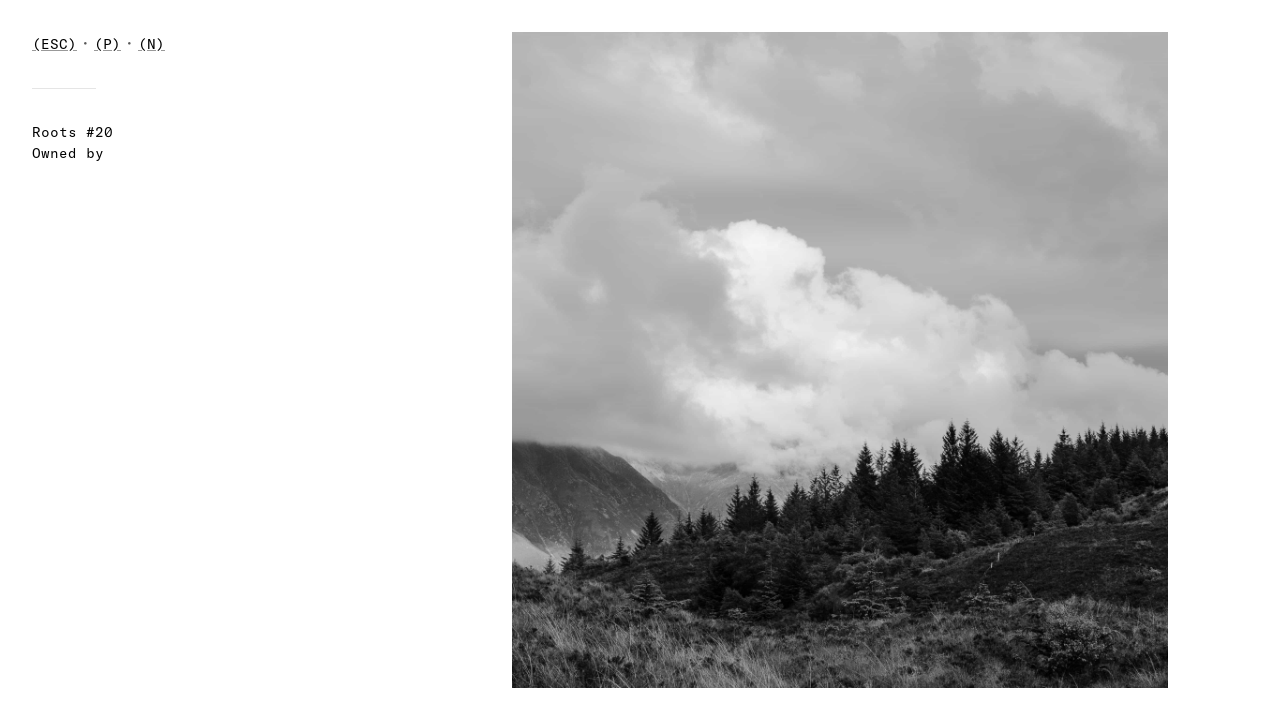

--- FILE ---
content_type: text/html; charset=utf-8
request_url: https://roots.samking.photo/originals/20
body_size: 2442
content:
<!DOCTYPE html><html><head><meta charSet="utf-8"/><meta name="viewport" content="width=device-width"/><title>Photo #20 | Roots by Sam King</title><meta name="description" content="A collection of photographs exploring my roots in the Scottish Highlands."/><link rel="icon" type="image/x-icon" href="/favicon.ico"/><meta property="og:title" content="Photo #20 | Roots by Sam King"/><meta property="og:description" content="A collection of photographs exploring my roots in the Scottish Highlands."/><meta property="og:image" content="https://roots.samking.photo/social/20.jpg"/><meta property="og:url" content="https://roots.samking.photo/originals/20"/><meta property="og:site_name" content="Photo #20 | Roots by Sam King"/><meta name="twitter:title" content="Photo #20 | Roots by Sam King"/><meta name="twitter:description" content="A collection of photographs exploring my roots in the Scottish Highlands."/><meta name="twitter:image" content="https://roots.samking.photo/social/20.jpg"/><meta name="twitter:card" content="summary_large_image"/><meta name="twitter:site" content="@samkingco"/><link rel="preload" as="image" imageSrcSet="/_next/image?url=%2Fphotos%2F20.jpg&amp;w=3840&amp;q=75 1x" fetchpriority="high"/><meta name="next-head-count" content="16"/><link rel="preload" href="/_next/static/css/065fd341e25d1f6d.css" as="style"/><link rel="stylesheet" href="/_next/static/css/065fd341e25d1f6d.css" data-n-g=""/><noscript data-n-css=""></noscript><script defer="" nomodule="" src="/_next/static/chunks/polyfills-78c92fac7aa8fdd8.js"></script><script src="/_next/static/chunks/webpack-9ee1ef5f28d75dc1.js" defer=""></script><script src="/_next/static/chunks/framework-c79bf87efbe8b4e1.js" defer=""></script><script src="/_next/static/chunks/main-342fc6764a08bea2.js" defer=""></script><script src="/_next/static/chunks/pages/_app-b70c33cfac401be7.js" defer=""></script><script src="/_next/static/chunks/602-635254fd28bb1d92.js" defer=""></script><script src="/_next/static/chunks/631-1f6b7d58decf03d4.js" defer=""></script><script src="/_next/static/chunks/463-5c2bf824140679de.js" defer=""></script><script src="/_next/static/chunks/pages/originals/%5Bid%5D-c8011294a5870046.js" defer=""></script><script src="/_next/static/S4GnP33SLfYE0fud22at7/_buildManifest.js" defer=""></script><script src="/_next/static/S4GnP33SLfYE0fud22at7/_ssgManifest.js" defer=""></script></head><body><div id="__next"><style data-emotion="css-global 1pehdow">@font-face{font-family:"Mono";font-display:fallback;src:url("/fonts/Mono.woff") format("woff"),url("/fonts/Mono.woff2") format("woff2");font-style:normal;font-weight:normal;}@font-face{font-family:"Text";font-display:fallback;src:url("/fonts/Text.woff") format("woff"),url("/fonts/Text.woff2") format("woff2");font-style:normal;font-weight:normal;}@font-face{font-family:"Nikolai";font-display:fallback;src:url("/fonts/Nikolai.woff") format("woff"),url("/fonts/Nikolai.woff2") format("woff2");font-style:normal;font-weight:bold;}:root{--reach-dialog:1;--background:rgb(0, 0, 0);--background-alpha:0,0,0;--foreground:rgb(255, 255, 255);--foreground-alpha:255,255,255;--subdued:rgb(180 180 180);--accent:rgb(22, 56, 50);--edge-padding-h:1rem;--edge-padding-v:2rem;--font-mono:"Mono",SFMono-Regular,SF Mono,Menlo,Consolas,Liberation Mono,monospace;--font-sans:"Text",system,-apple-system,"Helvetica Neue",Helvetica,"Segoe UI",Roboto,sans-serif;--font-heading:"Nikolai",seri;}@media (min-width: 36rem){:root{--edge-padding-h:4rem;--edge-padding-v:4rem;}}*,*:before,*:after{box-sizing:border-box;}html,body,body>div:first-of-type,div#__next{height:100%;}html,body{padding:0;margin:0;}body{line-height:1.5;color:var(--foreground);background-color:var(--background);cursor:crosshair;}::selection{background-color:var(--accent);color:var(--foreground);}ul{padding-left:1.25rem;margin:0;}hr{width:100%;max-width:4rem;height:1px;margin:2rem 0;border:none;background:rgba(var(--foreground-alpha), 0.1);}a{color:inherit;-webkit-text-decoration:underline;text-decoration:underline;text-decoration-color:rgba(var(--foreground-alpha), 0.4);cursor:inherit;}a:focus{outline:none;}a:hover{color:var(--background);background:var(--foreground);box-shadow:0 0 0 4px var(--foreground);-webkit-text-decoration:none;text-decoration:none;}a:focus-visible{color:var(--foreground);background:var(--accent);box-shadow:0 0 0 4px var(--accent);-webkit-text-decoration:none;text-decoration:none;outline:none;}a:focus-visible:hover{color:var(--background);background:var(--foreground);box-shadow:0 0 0 4px var(--foreground);}@media (prefers-color-scheme: light){:root{--background:rgb(255, 255, 255);--background-alpha:255,255,255;--foreground:rgb(0, 0, 0);--foreground-alpha:0,0,0;--subdued:rgb(88 88 88);}::selection{color:var(--background);}a:focus-visible{color:var(--background);}}</style><style data-emotion="css c5id1w">.css-c5id1w{display:grid;grid-template-areas:"image" "sidebar";grid-template-rows:calc(100vw - 1rem) max-content;grid-gap:1rem;padding:0.5rem;}.css-c5id1w p{max-width:40rem;}@media (orientation: landscape){.css-c5id1w{grid-template-areas:"sidebar image";grid-template-columns:24em 1fr;grid-template-rows:1fr;height:100vh;}}@media (min-width: 48rem){.css-c5id1w{padding:2rem;}}@media (min-width: 48rem) and (orientation: portrait){.css-c5id1w{grid-template-rows:70vh max-content;}}</style><article class="css-c5id1w"><style data-emotion="css 18s3s6b">.css-18s3s6b{grid-area:image;position:relative;width:100%;height:100%;line-height:0;}.css-18s3s6b img{object-fit:contain;position:absolute;top:0;left:0;width:100%;height:100%;line-height:0;}</style><div class="css-18s3s6b"><img alt="" fetchpriority="high" width="2800" height="2800" decoding="async" data-nimg="1" style="color:transparent" srcSet="/_next/image?url=%2Fphotos%2F20.jpg&amp;w=3840&amp;q=75 1x" src="/_next/image?url=%2Fphotos%2F20.jpg&amp;w=3840&amp;q=75"/></div><style data-emotion="css 1cz2jk1">.css-1cz2jk1{grid-area:sidebar;display:grid;grid-template-columns:1fr;-webkit-align-content:start;-ms-flex-line-pack:start;align-content:start;}</style><aside class="css-1cz2jk1"><style data-emotion="css 1fknei">.css-1fknei{display:-webkit-box;display:-webkit-flex;display:-ms-flexbox;display:flex;gap:0.6rem;}</style><nav class="css-1fknei"><a href="/"><style data-emotion="css 1nekw9i">.css-1nekw9i{margin:0;font-family:var(--font-mono);font-size:0.875rem;}</style><span class="css-1nekw9i">(ESC)</span></a><style data-emotion="css 1nvfuo8">.css-1nvfuo8{margin:0;font-family:var(--font-mono);font-size:0.875rem;color:var(--subdued);display:none;}@media (min-width: 32rem){.css-1nvfuo8{display:inline-block;margin:0 0.25rem;}}</style><p class="css-1nvfuo8">•</p> <a href="/originals/19"><span class="css-1nekw9i">(P)</span></a><p class="css-1nvfuo8">•</p><a href="/originals/21"><span class="css-1nekw9i">(N)</span></a></nav><hr/><div><style data-emotion="css z140y7">.css-z140y7{margin:0;font-size:0.875rem;font-family:var(--font-mono);font-weight:normal;}</style><h2 class="css-z140y7">Roots #<!-- -->20</h2><style data-emotion="css d0vy7l animation-1lpsfvh">.css-d0vy7l{margin:0;font-family:var(--font-mono);font-size:0.875rem;}.css-d0vy7l:after{overflow:hidden;display:inline-block;vertical-align:bottom;-webkit-animation:animation-1lpsfvh steps(4, end) 900ms infinite;animation:animation-1lpsfvh steps(4, end) 900ms infinite;content:"\2026";width:0;}@-webkit-keyframes animation-1lpsfvh{to{width:0.8em;}}@keyframes animation-1lpsfvh{to{width:0.8em;}}</style><p class="css-d0vy7l">Owned by</p></div></aside></article></div><script id="__NEXT_DATA__" type="application/json">{"props":{"pageProps":{"id":20},"__N_SSG":true},"page":"/originals/[id]","query":{"id":"20"},"buildId":"S4GnP33SLfYE0fud22at7","isFallback":false,"gsp":true,"scriptLoader":[]}</script></body></html>

--- FILE ---
content_type: application/javascript; charset=utf-8
request_url: https://roots.samking.photo/_next/static/S4GnP33SLfYE0fud22at7/_ssgManifest.js
body_size: -256
content:
self.__SSG_MANIFEST=new Set(["\u002F[id]","\u002Feditions\u002F[id]","\u002Foriginals\u002F[id]"]);self.__SSG_MANIFEST_CB&&self.__SSG_MANIFEST_CB()

--- FILE ---
content_type: application/javascript; charset=utf-8
request_url: https://roots.samking.photo/_next/static/chunks/pages/originals/%5Bid%5D-c8011294a5870046.js
body_size: 4113
content:
(self.webpackChunk_N_E=self.webpackChunk_N_E||[]).push([[9],{52260:function(n,t,e){(window.__NEXT_P=window.__NEXT_P||[]).push(["/originals/[id]",function(){return e(63441)}])},49023:function(n,t,e){"use strict";e.d(t,{$Y:function(){return g},ZP:function(){return p},zx:function(){return h}});var r=e(43727),o=e(95494),i=e(16682),a=e(10476),u=e.n(a),c=e(73184);function s(){let n=(0,r._)(["\n  display: inline-flex;\n  align-items: center;\n  justify-content: center;\n  width: 100%;\n  margin: 0;\n  padding: 0.5rem;\n  color: var(--foreground);\n  background: var(--accent);\n  font-family: var(--font-mono);\n  font-size: 0.875rem;\n  line-height: 1.5;\n  text-transform: none;\n  text-decoration: none;\n  text-align: center;\n  border: none;\n  cursor: inherit;\n  overflow: hidden;\n\n  &:not(:disabled):hover {\n    background: var(--foreground);\n    color: var(--background);\n    text-decoration: none;\n  }\n\n  &:focus-visible {\n    background: var(--foreground);\n    color: var(--background);\n    text-decoration: none;\n    outline: none;\n  }\n\n  &:focus-visible:hover {\n    color: var(--background);\n    background: var(--foreground);\n  }\n\n  @media (prefers-color-scheme: light) {\n    &,\n    &:focus-visible,\n    &:hover {\n      color: var(--background);\n    }\n  }\n"]);return s=function(){return n},n}function l(){let n=(0,r._)(["\n  ",';\n\n  &,\n  &[type="button"],\n  &[type="reset"],\n  &[type="submit"] {\n    -webkit-appearance: button;\n  }\n\n  &:disabled {\n    cursor: not-allowed;\n    background: rgba(var(--foreground-alpha), 0.1);\n    color: rgba(var(--foreground-alpha), 0.5);\n  }\n']);return l=function(){return n},n}function d(){let n=(0,r._)(["\n  ",";\n  ",";\n"]);return d=function(){return n},n}function f(){let n=(0,r._)(["\n  ",";\n  ",";\n\n  &:not(:disabled):hover,\n  &:focus-visible {\n    box-shadow: none;\n  }\n"]);return f=function(){return n},n}let m=(0,o.iv)(s()),g=(0,o.iv)(l(),m),h=i.Z.button(d(),g,c.Z),p=(0,i.Z)(u())(f(),m,c.Z)},74735:function(n,t,e){"use strict";e.d(t,{z:function(){return u}});var r=e(97458),o=e(16555),i=e(35878),a=e(50849);function u(n){let{tokenId:t,owner:e}=n,{displayName:u,isLoading:c}=(0,o.U)(e);return(0,r.jsxs)(a.fv,{isLoading:c,children:["Owned by"," ",(0,r.jsx)("a",{className:"link",href:"https://opensea.io/assets/".concat(i.VK.address,"/").concat(t),children:u})]})}},84707:function(n,t,e){"use strict";e.d(t,{w:function(){return R}});var r=e(43727),o=e(97458),i=e(16682),a=e(32985),u=e(6631),c=e.n(u),s=e(10476),l=e.n(s),d=e(98177),f=e(52983),m=e(89204),g=e(96584),h=e(74735),p=e(2280),v=e(26306),b=e(50849);function x(){let n=(0,r._)(['\n  display: grid;\n  grid-template-areas: "image" "sidebar";\n  grid-template-rows: calc(100vw - 1rem) max-content;\n  grid-gap: 1rem;\n  padding: 0.5rem;\n\n  p {\n    max-width: 40rem;\n  }\n\n  @media (orientation: landscape) {\n    grid-template-areas: "sidebar image";\n    grid-template-columns: 24em 1fr;\n    grid-template-rows: 1fr;\n    height: 100vh;\n  }\n\n  @media (min-width: 48rem) {\n    padding: 2rem;\n  }\n\n  @media (min-width: 48rem) and (orientation: portrait) {\n    grid-template-rows: 70vh max-content;\n  }\n']);return x=function(){return n},n}function w(){let n=(0,r._)(["\n  grid-area: sidebar;\n  padding 1.5rem;\n  display: grid;\n  grid-template-columns: 1fr;\n  align-content: start;\n"]);return w=function(){return n},n}function _(){let n=(0,r._)(["\n  grid-area: image;\n  position: relative;\n  width: 100%;\n  height: 100%;\n  line-height: 0;\n\n  img {\n    object-fit: contain;\n    position: absolute;\n    top: 0;\n    left: 0;\n    width: 100%;\n    height: 100%;\n    line-height: 0;\n  }\n"]);return _=function(){return n},n}function j(){let n=(0,r._)(["\n  display: flex;\n  gap: 0.6rem;\n"]);return j=function(){return n},n}function y(){let n=(0,r._)(["\n  display: none;\n  @media (min-width: 32rem) {\n    display: inline-block;\n    margin: 0 0.25rem;\n  }\n"]);return y=function(){return n},n}let k=i.Z.article(x()),Z=i.Z.aside(w()),z=i.Z.div(_()),N=i.Z.nav(j()),E=(0,i.Z)(b.fv)(y()),C=(n,t,e)=>{let r=t-n;return((e-n)%r+r)%r+n};function R(n){let{id:t,onClose:e,closeHref:r}=n,i=(0,d.useRouter)(),{makeContextualHref:u}=(0,a.K)(),{data:s,isLoading:x,refetch:w}=g.S.tokens.originalPhotoById.useQuery({id:"".concat(t)}),_=s&&s.rootsNFT&&s.rootsNFT.owner.address||void 0,j=C(1,m.YY+1,t-1),y=C(1,m.YY+1,t+1);(0,f.useEffect)(()=>{let n=n=>{let{key:t}=n;["ArrowLeft","p"].includes(t)&&i.push(u({photo:j}),"/photo/".concat(j),{scroll:!1}),["ArrowRight","n"].includes(t)&&i.push(u({photo:y}),"/photo/".concat(y),{scroll:!1}),["Escape"].includes(t)&&r&&i.push(r)};return window.addEventListener("keydown",n),()=>{window.removeEventListener("keydown",n)}},[j,y,r,u,i]);let R=null;return r&&(R=(0,o.jsx)(l(),{href:r,children:(0,o.jsx)(b.fv,{as:"span",children:"(ESC)"})})),e&&(R=(0,o.jsx)(v.A,{onClick:e,children:"ESC"})),(0,o.jsxs)(k,{children:[(0,o.jsx)(p.i,{title:"Photo #".concat(t," | Roots by Sam King"),socialImage:"/social/".concat(t,".jpg")}),(0,o.jsx)(z,{children:(0,o.jsx)(c(),{src:"/photos/".concat(t,".jpg"),width:2800,height:2800,alt:"",priority:!0})}),(0,o.jsxs)(Z,{children:[(0,o.jsxs)(N,{children:[R,(0,o.jsx)(E,{subdued:!0,children:"•"})," ",(0,o.jsx)(l(),{href:u({id:j}),as:"/originals/".concat(j),scroll:!1,children:(0,o.jsx)(b.fv,{as:"span",children:"(P)"})}),(0,o.jsx)(E,{subdued:!0,children:"•"}),(0,o.jsx)(l(),{href:u({id:y}),as:"/originals/".concat(y),scroll:!1,children:(0,o.jsx)(b.fv,{as:"span",children:"(N)"})})]}),(0,o.jsx)("hr",{}),(0,o.jsxs)("div",{children:[(0,o.jsxs)(b.X6,{children:["Roots #",t]}),x?(0,o.jsx)(b.fv,{isLoading:!0,children:"Owned by"}):(0,o.jsx)(h.z,{tokenId:t,owner:_})]})]})]},t)}},2280:function(n,t,e){"use strict";e.d(t,{i:function(){return u}});var r=e(97458),o=e(68208),i=e.n(o),a=e(98177);function u(n){let{title:t="Roots by Sam King",description:e="A collection of photographs exploring my roots in the Scottish Highlands.",socialImage:o="/social.jpg"}=n,u=(0,a.useRouter)(),c="https://roots.samking.photo",s="".concat(c).concat(u.asPath),l="".concat(c).concat(o);return(0,r.jsxs)(i(),{children:[(0,r.jsx)("title",{children:t}),(0,r.jsx)("meta",{name:"description",content:e}),(0,r.jsx)("link",{rel:"icon",type:"image/x-icon",href:"/favicon.ico"}),(0,r.jsx)("meta",{property:"og:title",content:t}),(0,r.jsx)("meta",{property:"og:description",content:e}),(0,r.jsx)("meta",{property:"og:image",content:l}),(0,r.jsx)("meta",{property:"og:url",content:s}),(0,r.jsx)("meta",{property:"og:site_name",content:t}),(0,r.jsx)("meta",{name:"twitter:title",content:t}),(0,r.jsx)("meta",{name:"twitter:description",content:e}),(0,r.jsx)("meta",{name:"twitter:image",content:l}),(0,r.jsx)("meta",{name:"twitter:card",content:"summary_large_image"}),(0,r.jsx)("meta",{name:"twitter:site",content:"@samkingco"})]})}},26306:function(n,t,e){"use strict";e.d(t,{A:function(){return s}});var r=e(43727),o=e(95494),i=e(16682),a=e(49023);function u(){let n=(0,r._)(["\n      color: var(--background);\n      background: var(--foreground);\n      box-shadow: 0 0 0 4px var(--foreground);\n      text-decoration: none;\n\n      @media (prefers-color-scheme: light) {\n        color: var(--background);\n      }\n    "]);return u=function(){return n},n}function c(){let n=(0,r._)(["\n  ",";\n  background: transparent;\n  outline: none;\n  padding: 0;\n  color: var(--foreground);\n  width: auto;\n\n  text-decoration: underline;\n  text-decoration-color: rgba(var(--foreground-alpha), 0.4);\n\n  &:focus {\n    outline: none;\n  }\n\n  &:hover {\n    color: var(--background);\n    background: var(--foreground);\n    box-shadow: 0 0 0 4px var(--foreground);\n    text-decoration: none;\n  }\n\n  &:focus-visible {\n    color: var(--foreground);\n    background: var(--accent);\n    box-shadow: 0 0 0 4px var(--accent);\n    text-decoration: none;\n    outline: none;\n  }\n\n  &:focus-visible:hover {\n    color: var(--background);\n    background: var(--foreground);\n    box-shadow: 0 0 0 4px var(--foreground);\n  }\n\n  @media (prefers-color-scheme: light) {\n    color: var(--foreground);\n    &:focus-visible {\n      color: var(--background);\n    }\n  }\n\n  ","\n"]);return c=function(){return n},n}let s=i.Z.button(c(),a.$Y,n=>n.active&&(0,o.iv)(u()))},50849:function(n,t,e){"use strict";e.d(t,{Dx:function(){return S},X6:function(){return P},fv:function(){return K},gk:function(){return z},pm:function(){return L}});var r=e(43727),o=e(95494),i=e(16682),a=e(73184);function u(){let n=(0,r._)(["\n  margin: 0;\n"]);return u=function(){return n},n}function c(){let n=(0,r._)(["\n  color: var(--subdued);\n"]);return c=function(){return n},n}function s(){let n=(0,r._)(["\n  text-transform: uppercase;\n"]);return s=function(){return n},n}function l(){let n=(0,r._)(["\n  to {\n    width: 0.8em;\n  }\n"]);return l=function(){return n},n}function d(){let n=(0,r._)(["\n  &:after {\n    overflow: hidden;\n    display: inline-block;\n    vertical-align: bottom;\n    animation: ",' steps(4, end) 900ms infinite;\n    content: "\\2026"; /* ascii code for the ellipsis character */\n    width: 0;\n  }\n'],["\n  &:after {\n    overflow: hidden;\n    display: inline-block;\n    vertical-align: bottom;\n    animation: ",' steps(4, end) 900ms infinite;\n    content: "\\\\2026"; /* ascii code for the ellipsis character */\n    width: 0;\n  }\n']);return d=function(){return n},n}function f(){let n=(0,r._)(["\n  font-size: 3em;\n  font-family: var(--font-heading);\n  font-weight: bold;\n  &::selection {\n    background: var(--foreground);\n  }\n  a {\n    text-decoration: none;\n    &:hover {\n      text-decoration: underline;\n    }\n  }\n"]);return f=function(){return n},n}function m(){let n=(0,r._)(["\n  ",";\n  ",";\n  ",";\n  ",";\n"]);return m=function(){return n},n}function g(){let n=(0,r._)(["\n  font-size: 0.875rem;\n  font-family: var(--font-mono);\n  font-weight: normal;\n"]);return g=function(){return n},n}function h(){let n=(0,r._)(["\n  ",";\n  ",";\n  ",";\n  ",";\n"]);return h=function(){return n},n}function p(){let n=(0,r._)(["\n  font-family: var(--font-heading);\n  font-weight: bold;\n  font-size: 1.5em;\n"]);return p=function(){return n},n}function v(){let n=(0,r._)(["\n  ",";\n  ",";\n  ",";\n  ",";\n"]);return v=function(){return n},n}function b(){let n=(0,r._)(["\n  margin: 0;\n  font-family: var(--font-sans);\n  font-size: 1rem;\n"]);return b=function(){return n},n}function x(){let n=(0,r._)(["\n          font-size: 0.75rem;\n        "]);return x=function(){return n},n}function w(){let n=(0,r._)(["\n          font-size: 1.6rem;\n        "]);return w=function(){return n},n}function _(){let n=(0,r._)(["\n  ",";\n  ",";\n  ",";\n  ","\n  ",";\n"]);return _=function(){return n},n}function j(){let n=(0,r._)(["\n  font-family: var(--font-mono);\n  font-size: 0.875rem;\n"]);return j=function(){return n},n}function y(){let n=(0,r._)(["\n          font-size: 0.7rem;\n        "]);return y=function(){return n},n}function k(){let n=(0,r._)(["\n  ",";\n  ",";\n  ",";\n  ",";\n  ",";\n  ","\n  ",";\n"]);return k=function(){return n},n}let Z=(0,o.iv)(u()),z=(0,o.iv)(c()),N=(0,o.iv)(s()),E=(0,o.F4)(l()),C=(0,o.iv)(d(),E),R=(0,o.iv)(f()),S=i.Z.h1(m(),Z,R,n=>n.subdued&&z,a.Z),O=(0,o.iv)(g()),P=i.Z.h2(h(),Z,O,n=>n.subdued&&z,a.Z),A=(0,o.iv)(p()),L=i.Z.h3(v(),Z,A,n=>n.subdued&&z,a.Z),Y=(0,o.iv)(b());i.Z.p(_(),Z,Y,n=>n.subdued&&z,n=>{switch(n.size){case"small":return(0,o.iv)(x());case"large":return(0,o.iv)(w())}},a.Z);let I=(0,o.iv)(j()),K=i.Z.p(k(),Z,I,n=>n.subdued&&z,n=>n.isLoading&&C,n=>n.uppercase&&N,n=>{if("small"===n.size)return(0,o.iv)(y())},a.Z)},73184:function(n,t,e){"use strict";e.d(t,{Z:function(){return d}});var r=e(43727),o=e(95494);function i(){let n=(0,r._)(["\n        margin: ",";\n      "]);return i=function(){return n},n}function a(){let n=(0,r._)(["\n        margin: "," ",";\n      "]);return a=function(){return n},n}function u(){let n=(0,r._)(["\n        margin: "," "," ",";\n      "]);return u=function(){return n},n}function c(){let n=(0,r._)(["\n        margin: "," "," "," ",";\n      "]);return c=function(){return n},n}function s(){let n=(0,r._)(["\n        margin: 0;\n      "]);return s=function(){return n},n}let l=[2,4,8,12,16,24,32,40,64];function d(n){let{margin:t=""}=n,e=t.trim();if(!e)return"";let r=e.split(" ").filter(Boolean).map(n=>{if(!n)return"";let t=n.trim(),e=!1;return(t.startsWith("-")&&t.split("-").length>1&&(e=!0,t=t.split("-")[1]),l.map(n=>n.toString()).includes(t))?e?"-".concat(t,"px"):"".concat(t,"px"):"0"===t?"0":"auto"===t?"auto":""});switch(r.slice(0,4).length){case 1:return(0,o.iv)(i(),r[0]);case 2:return(0,o.iv)(a(),r[0],r[1]);case 3:return(0,o.iv)(u(),r[0],r[1],r[2]);case 4:return(0,o.iv)(c(),r[0],r[1],r[2],r[3]);default:return(0,o.iv)(s())}}},16555:function(n,t,e){"use strict";e.d(t,{U:function(){return o}});var r=e(34297);function o(n){let t=n&&n.toLowerCase(),{data:e,...o}=(0,r.a)(["ensResolver",t],async()=>{let n=await fetch("https://api.ensideas.com/ens/resolve/".concat(t));if(!n.ok)throw Error("Network response was not ok");return n.json()},{enabled:!!n,placeholderData:{address:t,name:null,displayName:function(n){if(!n)return"";let t=n.match(/^(0x[a-zA-Z0-9]{3})[a-zA-Z0-9]+([a-zA-Z0-9]{4})$/);return t?"".concat(t[1],"…").concat(t[2]):n}(t),avatar:null}});return{address:e.address,name:e.name,displayName:e.displayName,avatar:e.avatar,...o}}},63441:function(n,t,e){"use strict";e.r(t),e.d(t,{__N_SSG:function(){return i},default:function(){return a}});var r=e(97458),o=e(84707),i=!0;function a(n){let{id:t}=n;return(0,r.jsx)(o.w,{id:t,closeHref:"/"})}},92981:function(n){var t=Object.prototype.hasOwnProperty;n.exports=function n(e,r){var o=[];for(var i in e)if(t.call(e,i)){var a,u=e[i],c=encodeURIComponent(i);a="object"==typeof u?n(u,r?r+"["+c+"]":c):(r?r+"["+c+"]":c)+"="+encodeURIComponent(u),o.push(a)}return o.join("&")}},32985:function(n,t,e){"use strict";e.d(t,{K:function(){return u}});var r=e(52983),o=e(98177),i=e(92981),a="_UCR_return_href";function u(){var n=(0,o.useRouter)(),t="string"==typeof n.query[a]?n.query[a]:void 0,e=Object.assign({},n.query);delete e[a];var u=null!=t?t:n.asPath,c=JSON.stringify(e),s=(0,r.useCallback)(function(t){var e;return n.pathname+"?"+i(Object.assign({},n.query,t,((e={})[a]=u,e)))},[c,u]);return{returnHref:u,makeContextualHref:s}}}},function(n){n.O(0,[602,631,463,774,888,179],function(){return n(n.s=52260)}),_N_E=n.O()}]);

--- FILE ---
content_type: application/javascript; charset=utf-8
request_url: https://roots.samking.photo/_next/static/chunks/602-635254fd28bb1d92.js
body_size: 3664
content:
(self.webpackChunk_N_E=self.webpackChunk_N_E||[]).push([[602],{16682:function(e,t,r){"use strict";r.d(t,{Z:function(){return b}});var n=r(63050),o=r(52983),l=r(23212),a=r(2761),u=r(68116),i=r(42623),f=r(78070),c=l.Z,s=function(e){return"theme"!==e},d=function(e){return"string"==typeof e&&e.charCodeAt(0)>96?c:s},p=function(e,t,r){var n;if(t){var o=t.shouldForwardProp;n=e.__emotion_forwardProp&&o?function(t){return e.__emotion_forwardProp(t)&&o(t)}:o}return"function"!=typeof n&&r&&(n=e.__emotion_forwardProp),n},m=function(e){var t=e.cache,r=e.serialized,n=e.isStringTag;return(0,u.hC)(t,r,n),(0,f.L)(function(){return(0,u.My)(t,r,n)}),null},b=(function e(t,r){var l,f,c=t.__emotion_real===t,s=c&&t.__emotion_base||t;void 0!==r&&(l=r.label,f=r.target);var b=p(t,r,c),h=b||d(s),v=!h("as");return function(){var _=arguments,y=c&&void 0!==t.__emotion_styles?t.__emotion_styles.slice(0):[];if(void 0!==l&&y.push("label:"+l+";"),null==_[0]||void 0===_[0].raw)y.push.apply(y,_);else{y.push(_[0][0]);for(var g=_.length,O=1;O<g;O++)y.push(_[O],_[0][O])}var P=(0,a.w)(function(e,t,r){var n=v&&e.as||s,l="",c=[],p=e;if(null==e.theme){for(var _ in p={},e)p[_]=e[_];p.theme=o.useContext(a.T)}"string"==typeof e.className?l=(0,u.fp)(t.registered,c,e.className):null!=e.className&&(l=e.className+" ");var g=(0,i.O)(y.concat(c),t.registered,p);l+=t.key+"-"+g.name,void 0!==f&&(l+=" "+f);var O=v&&void 0===b?d(n):h,P={};for(var C in e)(!v||"as"!==C)&&O(C)&&(P[C]=e[C]);return P.className=l,P.ref=r,o.createElement(o.Fragment,null,o.createElement(m,{cache:t,serialized:g,isStringTag:"string"==typeof n}),o.createElement(n,P))});return P.displayName=void 0!==l?l:"Styled("+("string"==typeof s?s:s.displayName||s.name||"Component")+")",P.defaultProps=t.defaultProps,P.__emotion_real=P,P.__emotion_base=s,P.__emotion_styles=y,P.__emotion_forwardProp=b,Object.defineProperty(P,"toString",{value:function(){return"."+f}}),P.withComponent=function(t,o){return e(t,(0,n.Z)({},r,o,{shouldForwardProp:p(P,o,!0)})).apply(void 0,y)},P}}).bind();["a","abbr","address","area","article","aside","audio","b","base","bdi","bdo","big","blockquote","body","br","button","canvas","caption","cite","code","col","colgroup","data","datalist","dd","del","details","dfn","dialog","div","dl","dt","em","embed","fieldset","figcaption","figure","footer","form","h1","h2","h3","h4","h5","h6","head","header","hgroup","hr","html","i","iframe","img","input","ins","kbd","keygen","label","legend","li","link","main","map","mark","marquee","menu","menuitem","meta","meter","nav","noscript","object","ol","optgroup","option","output","p","param","picture","pre","progress","q","rp","rt","ruby","s","samp","script","section","select","small","source","span","strong","style","sub","summary","sup","table","tbody","td","textarea","tfoot","th","thead","time","title","tr","track","u","ul","var","video","wbr","circle","clipPath","defs","ellipse","foreignObject","g","image","line","linearGradient","mask","path","pattern","polygon","polyline","radialGradient","rect","stop","svg","text","tspan"].forEach(function(e){b[e]=b(e)})},22618:function(e,t){"use strict";var r,n;Object.defineProperty(t,"__esModule",{value:!0}),function(e,t){for(var r in t)Object.defineProperty(e,r,{enumerable:!0,get:t[r]})}(t,{PrefetchKind:function(){return r},ACTION_REFRESH:function(){return o},ACTION_NAVIGATE:function(){return l},ACTION_RESTORE:function(){return a},ACTION_SERVER_PATCH:function(){return u},ACTION_PREFETCH:function(){return i},ACTION_FAST_REFRESH:function(){return f},ACTION_SERVER_ACTION:function(){return c}});let o="refresh",l="navigate",a="restore",u="server-patch",i="prefetch",f="fast-refresh",c="server-action";(n=r||(r={})).AUTO="auto",n.FULL="full",n.TEMPORARY="temporary",("function"==typeof t.default||"object"==typeof t.default&&null!==t.default)&&void 0===t.default.__esModule&&(Object.defineProperty(t.default,"__esModule",{value:!0}),Object.assign(t.default,t),e.exports=t.default)},66672:function(e,t,r){"use strict";function n(e,t,r,n){return!1}Object.defineProperty(t,"__esModule",{value:!0}),Object.defineProperty(t,"getDomainLocale",{enumerable:!0,get:function(){return n}}),r(37091),("function"==typeof t.default||"object"==typeof t.default&&null!==t.default)&&void 0===t.default.__esModule&&(Object.defineProperty(t.default,"__esModule",{value:!0}),Object.assign(t.default,t),e.exports=t.default)},22548:function(e,t,r){"use strict";Object.defineProperty(t,"__esModule",{value:!0}),Object.defineProperty(t,"default",{enumerable:!0,get:function(){return g}});let n=r(60005),o=n._(r(52983)),l=r(19968),a=r(67713),u=r(69110),i=r(33741),f=r(70212),c=r(41589),s=r(60302),d=r(63866),p=r(66672),m=r(72256),b=r(22618),h=new Set;function v(e,t,r,n,o,l){if(!l&&!(0,a.isLocalURL)(t))return;if(!n.bypassPrefetchedCheck){let o=void 0!==n.locale?n.locale:"locale"in e?e.locale:void 0,l=t+"%"+r+"%"+o;if(h.has(l))return;h.add(l)}let u=l?e.prefetch(t,o):e.prefetch(t,r,n);Promise.resolve(u).catch(e=>{})}function _(e){return"string"==typeof e?e:(0,u.formatUrl)(e)}let y=o.default.forwardRef(function(e,t){let r,n;let{href:u,as:h,children:y,prefetch:g=null,passHref:O,replace:P,shallow:C,scroll:E,locale:j,onClick:k,onMouseEnter:T,onTouchStart:M,legacyBehavior:R=!1,...A}=e;r=y,R&&("string"==typeof r||"number"==typeof r)&&(r=o.default.createElement("a",null,r));let N=o.default.useContext(c.RouterContext),w=o.default.useContext(s.AppRouterContext),I=null!=N?N:w,S=!N,x=!1!==g,L=null===g?b.PrefetchKind.AUTO:b.PrefetchKind.FULL,{href:F,as:U}=o.default.useMemo(()=>{if(!N){let e=_(u);return{href:e,as:h?_(h):e}}let[e,t]=(0,l.resolveHref)(N,u,!0);return{href:e,as:h?(0,l.resolveHref)(N,h):t||e}},[N,u,h]),K=o.default.useRef(F),H=o.default.useRef(U);R&&(n=o.default.Children.only(r));let q=R?n&&"object"==typeof n&&n.ref:t,[D,Z,z]=(0,d.useIntersection)({rootMargin:"200px"}),G=o.default.useCallback(e=>{(H.current!==U||K.current!==F)&&(z(),H.current=U,K.current=F),D(e),q&&("function"==typeof q?q(e):"object"==typeof q&&(q.current=e))},[U,q,F,z,D]);o.default.useEffect(()=>{I&&Z&&x&&v(I,F,U,{locale:j},{kind:L},S)},[U,F,Z,j,x,null==N?void 0:N.locale,I,S,L]);let V={ref:G,onClick(e){R||"function"!=typeof k||k(e),R&&n.props&&"function"==typeof n.props.onClick&&n.props.onClick(e),I&&!e.defaultPrevented&&function(e,t,r,n,l,u,i,f,c,s){let{nodeName:d}=e.currentTarget,p="A"===d.toUpperCase();if(p&&(function(e){let t=e.currentTarget,r=t.getAttribute("target");return r&&"_self"!==r||e.metaKey||e.ctrlKey||e.shiftKey||e.altKey||e.nativeEvent&&2===e.nativeEvent.which}(e)||!c&&!(0,a.isLocalURL)(r)))return;e.preventDefault();let m=()=>{let e=null==i||i;"beforePopState"in t?t[l?"replace":"push"](r,n,{shallow:u,locale:f,scroll:e}):t[l?"replace":"push"](n||r,{forceOptimisticNavigation:!s,scroll:e})};c?o.default.startTransition(m):m()}(e,I,F,U,P,C,E,j,S,x)},onMouseEnter(e){R||"function"!=typeof T||T(e),R&&n.props&&"function"==typeof n.props.onMouseEnter&&n.props.onMouseEnter(e),I&&(x||!S)&&v(I,F,U,{locale:j,priority:!0,bypassPrefetchedCheck:!0},{kind:L},S)},onTouchStart(e){R||"function"!=typeof M||M(e),R&&n.props&&"function"==typeof n.props.onTouchStart&&n.props.onTouchStart(e),I&&(x||!S)&&v(I,F,U,{locale:j,priority:!0,bypassPrefetchedCheck:!0},{kind:L},S)}};if((0,i.isAbsoluteUrl)(U))V.href=U;else if(!R||O||"a"===n.type&&!("href"in n.props)){let e=void 0!==j?j:null==N?void 0:N.locale,t=(null==N?void 0:N.isLocaleDomain)&&(0,p.getDomainLocale)(U,e,null==N?void 0:N.locales,null==N?void 0:N.domainLocales);V.href=t||(0,m.addBasePath)((0,f.addLocale)(U,e,null==N?void 0:N.defaultLocale))}return R?o.default.cloneElement(n,V):o.default.createElement("a",{...A,...V},r)}),g=y;("function"==typeof t.default||"object"==typeof t.default&&null!==t.default)&&void 0===t.default.__esModule&&(Object.defineProperty(t.default,"__esModule",{value:!0}),Object.assign(t.default,t),e.exports=t.default)},63866:function(e,t,r){"use strict";Object.defineProperty(t,"__esModule",{value:!0}),Object.defineProperty(t,"useIntersection",{enumerable:!0,get:function(){return i}});let n=r(52983),o=r(39334),l="function"==typeof IntersectionObserver,a=new Map,u=[];function i(e){let{rootRef:t,rootMargin:r,disabled:i}=e,f=i||!l,[c,s]=(0,n.useState)(!1),d=(0,n.useRef)(null),p=(0,n.useCallback)(e=>{d.current=e},[]);(0,n.useEffect)(()=>{if(l){if(f||c)return;let e=d.current;if(e&&e.tagName){let n=function(e,t,r){let{id:n,observer:o,elements:l}=function(e){let t;let r={root:e.root||null,margin:e.rootMargin||""},n=u.find(e=>e.root===r.root&&e.margin===r.margin);if(n&&(t=a.get(n)))return t;let o=new Map,l=new IntersectionObserver(e=>{e.forEach(e=>{let t=o.get(e.target),r=e.isIntersecting||e.intersectionRatio>0;t&&r&&t(r)})},e);return t={id:r,observer:l,elements:o},u.push(r),a.set(r,t),t}(r);return l.set(e,t),o.observe(e),function(){if(l.delete(e),o.unobserve(e),0===l.size){o.disconnect(),a.delete(n);let e=u.findIndex(e=>e.root===n.root&&e.margin===n.margin);e>-1&&u.splice(e,1)}}}(e,e=>e&&s(e),{root:null==t?void 0:t.current,rootMargin:r});return n}}else if(!c){let e=(0,o.requestIdleCallback)(()=>s(!0));return()=>(0,o.cancelIdleCallback)(e)}},[f,r,t,c,d.current]);let m=(0,n.useCallback)(()=>{s(!1)},[]);return[p,c,m]}("function"==typeof t.default||"object"==typeof t.default&&null!==t.default)&&void 0===t.default.__esModule&&(Object.defineProperty(t.default,"__esModule",{value:!0}),Object.assign(t.default,t),e.exports=t.default)},68208:function(e,t,r){e.exports=r(32811)},10476:function(e,t,r){e.exports=r(22548)},98177:function(e,t,r){e.exports=r(79721)},63050:function(e,t,r){"use strict";function n(){return(n=Object.assign?Object.assign.bind():function(e){for(var t=1;t<arguments.length;t++){var r=arguments[t];for(var n in r)Object.prototype.hasOwnProperty.call(r,n)&&(e[n]=r[n])}return e}).apply(this,arguments)}r.d(t,{Z:function(){return n}})}}]);

--- FILE ---
content_type: application/javascript; charset=utf-8
request_url: https://roots.samking.photo/_next/static/S4GnP33SLfYE0fud22at7/_buildManifest.js
body_size: 165
content:
self.__BUILD_MANIFEST=function(s,c,t,e,i,a,n){return{__rewrites:{beforeFiles:[],afterFiles:[],fallback:[]},"/":[s,t,"static/chunks/441-2dfa238e7d99578d.js",c,e,"static/chunks/pages/index-ab25db7fe8c8a5fb.js"],"/404":[s,c,"static/chunks/pages/404-ac229e9092639ee9.js"],"/500":[s,c,"static/chunks/pages/500-6d2ceddf1e37ff04.js"],"/_error":["static/chunks/pages/_error-cd1152252eba0121.js"],"/editions":[s,t,i,a,c,e,n,"static/chunks/pages/editions-8692668961499413.js"],"/editions/[id]":[s,t,i,a,c,e,n,"static/chunks/pages/editions/[id]-5ff0fbf99b37ff29.js"],"/originals/[id]":[s,t,e,"static/chunks/pages/originals/[id]-c8011294a5870046.js"],"/prints":[s,t,i,c,"static/chunks/pages/prints-89c80eb62762e709.js"],"/prints/success":[s,c,"static/chunks/pages/prints/success-65f18c250a5e2b62.js"],"/statement":[s,c,"static/chunks/pages/statement-ec673765ac997a34.js"],"/[id]":[s,t,e,"static/chunks/pages/[id]-57bfecdc230bf1db.js"],sortedPages:["/","/404","/500","/_app","/_error","/editions","/editions/[id]","/originals/[id]","/prints","/prints/success","/statement","/[id]"]}}("static/chunks/602-635254fd28bb1d92.js","static/chunks/228-aec8755b38763256.js","static/chunks/631-1f6b7d58decf03d4.js","static/chunks/463-5c2bf824140679de.js","static/chunks/731-385d0a32e7945296.js","static/chunks/486-831056f38f2438b5.js","static/chunks/901-759168959d65e4de.js"),self.__BUILD_MANIFEST_CB&&self.__BUILD_MANIFEST_CB();

--- FILE ---
content_type: application/javascript; charset=utf-8
request_url: https://roots.samking.photo/_next/static/chunks/463-5c2bf824140679de.js
body_size: 2080
content:
"use strict";(self.webpackChunk_N_E=self.webpackChunk_N_E||[]).push([[463],{89204:function(e,t,n){n.d(t,{YY:function(){return a},pm:function(){return p},rf:function(){return i}});let a=40,i=5184e3,p=172800},35878:function(e,t,n){n.d(t,{VK:function(){return u},U0:function(){return s}});var a=JSON.parse('{"L":"0xd0c2A3C9127966E9dfED75E04a4341fBaBD77e43"}'),i=JSON.parse('{"L":"0x8837913173B42f4274062f504d906c27Eb804eb3"}'),p=JSON.parse('{"L":"0xC9589e957182DBe34c2aFE5A5140F794f9152e99"}');let r=parseInt("1",10),u={address:a.L,abi:[{inputs:[{internalType:"string",name:"baseTokenURI",type:"string"}],stateMutability:"nonpayable",type:"constructor"},{inputs:[],name:"IncorrectPaymentAmount",type:"error"},{inputs:[],name:"InvalidTokenId",type:"error"},{inputs:[],name:"NotAuthorized",type:"error"},{inputs:[],name:"TransferFailed",type:"error"},{anonymous:!1,inputs:[{indexed:!0,internalType:"address",name:"owner",type:"address"},{indexed:!0,internalType:"address",name:"spender",type:"address"},{indexed:!0,internalType:"uint256",name:"id",type:"uint256"}],name:"Approval",type:"event"},{anonymous:!1,inputs:[{indexed:!0,internalType:"address",name:"owner",type:"address"},{indexed:!0,internalType:"address",name:"operator",type:"address"},{indexed:!1,internalType:"bool",name:"approved",type:"bool"}],name:"ApprovalForAll",type:"event"},{anonymous:!1,inputs:[{indexed:!0,internalType:"address",name:"previousOwner",type:"address"},{indexed:!0,internalType:"address",name:"newOwner",type:"address"}],name:"OwnershipTransferred",type:"event"},{anonymous:!1,inputs:[{indexed:!0,internalType:"address",name:"from",type:"address"},{indexed:!0,internalType:"address",name:"to",type:"address"},{indexed:!0,internalType:"uint256",name:"id",type:"uint256"}],name:"Transfer",type:"event"},{inputs:[{internalType:"address",name:"",type:"address"}],name:"_balances",outputs:[{internalType:"uint256",name:"",type:"uint256"}],stateMutability:"view",type:"function"},{inputs:[{internalType:"address",name:"",type:"address"},{internalType:"address",name:"",type:"address"}],name:"_operatorApprovals",outputs:[{internalType:"bool",name:"",type:"bool"}],stateMutability:"view",type:"function"},{inputs:[{internalType:"uint256",name:"",type:"uint256"}],name:"_tokenApprovals",outputs:[{internalType:"address",name:"",type:"address"}],stateMutability:"view",type:"function"},{inputs:[{internalType:"address",name:"approved",type:"address"},{internalType:"uint256",name:"id",type:"uint256"}],name:"approve",outputs:[],stateMutability:"nonpayable",type:"function"},{inputs:[{internalType:"address",name:"account",type:"address"}],name:"balanceOf",outputs:[{internalType:"uint256",name:"",type:"uint256"}],stateMutability:"view",type:"function"},{inputs:[{internalType:"uint256",name:"tokenId",type:"uint256"}],name:"burn",outputs:[],stateMutability:"nonpayable",type:"function"},{inputs:[{internalType:"uint256",name:"tokenId",type:"uint256"}],name:"getApproved",outputs:[{internalType:"address",name:"",type:"address"}],stateMutability:"nonpayable",type:"function"},{inputs:[{internalType:"address",name:"owner",type:"address"},{internalType:"address",name:"operator",type:"address"}],name:"isApprovedForAll",outputs:[{internalType:"bool",name:"",type:"bool"}],stateMutability:"nonpayable",type:"function"},{inputs:[{internalType:"uint256",name:"tokenId",type:"uint256"}],name:"mint",outputs:[],stateMutability:"payable",type:"function"},{inputs:[],name:"name",outputs:[{internalType:"string",name:"",type:"string"}],stateMutability:"view",type:"function"},{inputs:[],name:"owner",outputs:[{internalType:"address",name:"",type:"address"}],stateMutability:"view",type:"function"},{inputs:[{internalType:"uint256",name:"",type:"uint256"}],name:"ownerOf",outputs:[{internalType:"address",name:"",type:"address"}],stateMutability:"view",type:"function"},{inputs:[],name:"price",outputs:[{internalType:"uint256",name:"",type:"uint256"}],stateMutability:"view",type:"function"},{inputs:[],name:"renounceOwnership",outputs:[],stateMutability:"nonpayable",type:"function"},{inputs:[{internalType:"uint256",name:"tokenId",type:"uint256"},{internalType:"uint256",name:"salePrice",type:"uint256"}],name:"royaltyInfo",outputs:[{internalType:"address",name:"receiver",type:"address"},{internalType:"uint256",name:"royaltyAmount",type:"uint256"}],stateMutability:"view",type:"function"},{inputs:[{internalType:"address",name:"from",type:"address"},{internalType:"address",name:"to",type:"address"},{internalType:"uint256",name:"id",type:"uint256"}],name:"safeTransferFrom",outputs:[],stateMutability:"nonpayable",type:"function"},{inputs:[{internalType:"address",name:"from",type:"address"},{internalType:"address",name:"to",type:"address"},{internalType:"uint256",name:"id",type:"uint256"},{internalType:"bytes",name:"data",type:"bytes"}],name:"safeTransferFrom",outputs:[],stateMutability:"nonpayable",type:"function"},{inputs:[{internalType:"address",name:"operator",type:"address"},{internalType:"bool",name:"approved",type:"bool"}],name:"setApprovalForAll",outputs:[],stateMutability:"nonpayable",type:"function"},{inputs:[{internalType:"bytes4",name:"interfaceId",type:"bytes4"}],name:"supportsInterface",outputs:[{internalType:"bool",name:"",type:"bool"}],stateMutability:"pure",type:"function"},{inputs:[],name:"symbol",outputs:[{internalType:"string",name:"",type:"string"}],stateMutability:"view",type:"function"},{inputs:[{internalType:"uint256",name:"tokenId",type:"uint256"}],name:"tokenURI",outputs:[{internalType:"string",name:"",type:"string"}],stateMutability:"view",type:"function"},{inputs:[{internalType:"address",name:"from",type:"address"},{internalType:"address",name:"to",type:"address"},{internalType:"uint256",name:"id",type:"uint256"}],name:"transferFrom",outputs:[],stateMutability:"nonpayable",type:"function"},{inputs:[{internalType:"address",name:"newOwner",type:"address"}],name:"transferOwnership",outputs:[],stateMutability:"nonpayable",type:"function"},{inputs:[{internalType:"uint256",name:"newPrice",type:"uint256"}],name:"updatePrice",outputs:[],stateMutability:"nonpayable",type:"function"},{inputs:[{internalType:"address",name:"receiver",type:"address"}],name:"updateRoyaltyReceiver",outputs:[],stateMutability:"nonpayable",type:"function"},{inputs:[],name:"withdrawAvailableBalance",outputs:[],stateMutability:"payable",type:"function"}]},s={address:1===r?i.L:p.L,abi:[{inputs:[{internalType:"address",name:"metadata",type:"address"}],stateMutability:"nonpayable",type:"constructor"},{inputs:[],name:"ArtistProofAlreadyMinted",type:"error"},{inputs:[],name:"ArtistProofNotMinted",type:"error"},{inputs:[],name:"ArtworkAlreadyCollected",type:"error"},{inputs:[],name:"ArtworkDoesNotExist",type:"error"},{inputs:[],name:"ArtworkNoEditionsCurrentlyAvailable",type:"error"},{inputs:[],name:"ArtworkNotForSale",type:"error"},{inputs:[],name:"ArtworkSoldOut",type:"error"},{inputs:[],name:"CannotClaimPrintUnlessAuthorized",type:"error"},{inputs:[],name:"CannotClaimPrintUnlessOwner",type:"error"},{inputs:[],name:"CannotSetZeroStartTime",type:"error"},{inputs:[],name:"CannotUsePresaleWithoutRoot",type:"error"},{inputs:[],name:"IncorrectPrice",type:"error"},{inputs:[],name:"NoMoreEditionsToRelease",type:"error"},{inputs:[],name:"PresaleAlreadyCollected",type:"error"},{inputs:[],name:"PresaleAmountExceedsEditionSize",type:"error"},{inputs:[],name:"PresaleConcluded",type:"error"},{inputs:[],name:"PresaleInvalidProof",type:"error"},{inputs:[],name:"PresaleNotRequired",type:"error"},{inputs:[],name:"PresaleNotStarted",type:"error"},{inputs:[],name:"PresaleSoldOut",type:"error"},{inputs:[],name:"PrintAlreadyClaimed",type:"error"},{inputs:[],name:"PrintClaimPeriodEnded",type:"error"},{inputs:[],name:"PrintClaimPeriodNotStarted",type:"error"},{inputs:[],name:"SaleAlreadyStarted",type:"error"},{inputs:[],name:"UnsoldTimelockNotElapsed",type:"error"},{inputs:[],name:"WithdrawFailed",type:"error"},{inputs:[],name:"ZeroBalance",type:"error"},{anonymous:!1,inputs:[{indexed:!0,internalType:"address",name:"owner",type:"address"},{indexed:!0,internalType:"address",name:"spender",type:"address"},{indexed:!0,internalType:"uint256",name:"id",type:"uint256"}],name:"Approval",type:"event"},{anonymous:!1,inputs:[{indexed:!0,internalType:"address",name:"owner",type:"address"},{indexed:!0,internalType:"address",name:"operator",type:"address"},{indexed:!1,internalType:"bool",name:"approved",type:"bool"}],name:"ApprovalForAll",type:"event"},{anonymous:!1,inputs:[{indexed:!0,internalType:"uint256",name:"id",type:"uint256"}],name:"ArtistProofMint",type:"event"},{anonymous:!1,inputs:[{indexed:!0,internalType:"uint256",name:"id",type:"uint256"},{indexed:!0,internalType:"uint256",name:"price",type:"uint256"},{indexed:!0,internalType:"uint256",name:"starts",type:"uint256"}],name:"EditionMint",type:"event"},{anonymous:!1,inputs:[],name:"Initialized",type:"event"},{anonymous:!1,inputs:[{indexed:!0,internalType:"address",name:"prevMetadata",type:"address"},{indexed:!0,internalType:"address",name:"metadata",type:"address"}],name:"MetadataUpdated",type:"event"},{anonymous:!1,inputs:[{indexed:!0,internalType:"address",name:"user",type:"address"},{indexed:!0,internalType:"address",name:"newOwner",type:"address"}],name:"OwnershipTransferred",type:"event"},{anonymous:!1,inputs:[{indexed:!0,internalType:"uint256",name:"id",type:"uint256"},{indexed:!0,internalType:"uint256",name:"amount",type:"uint256"}],name:"PresaleAmountSet",type:"event"},{anonymous:!1,inputs:[{indexed:!0,internalType:"uint256",name:"id",type:"uint256"},{indexed:!0,internalType:"bytes32",name:"root",type:"bytes32"}],name:"PresaleRootSet",type:"event"},{anonymous:!1,inputs:[{indexed:!0,internalType:"uint256",name:"id",type:"uint256"},{indexed:!0,internalType:"uint256",name:"edition",type:"uint256"}],name:"PrintClaim",type:"event"},{anonymous:!1,inputs:[{indexed:!0,internalType:"address",name:"receiver",type:"address"},{indexed:!0,internalType:"uint256",name:"amount",type:"uint256"}],name:"RoyaltiesUpdated",type:"event"},{anonymous:!1,inputs:[{indexed:!0,internalType:"address",name:"from",type:"address"},{indexed:!0,internalType:"address",name:"to",type:"address"},{indexed:!0,internalType:"uint256",name:"id",type:"uint256"}],name:"Transfer",type:"event"},{inputs:[{internalType:"address",name:"operator",type:"address"},{internalType:"uint256",name:"tokenId",type:"uint256"}],name:"approve",outputs:[],stateMutability:"nonpayable",type:"function"},{inputs:[],name:"artist",outputs:[{internalType:"address",name:"",type:"address"}],stateMutability:"view",type:"function"},{inputs:[],name:"authedPrintClaimer",outputs:[{internalType:"address",name:"",type:"address"}],stateMutability:"view",type:"function"},{inputs:[{internalType:"address",name:"owner",type:"address"}],name:"balanceOf",outputs:[{internalType:"uint256",name:"",type:"uint256"}],stateMutability:"view",type:"function"},{inputs:[{internalType:"uint256",name:"id",type:"uint256"}],name:"burn",outputs:[],stateMutability:"nonpayable",type:"function"},{inputs:[],name:"burned",outputs:[{internalType:"uint256",name:"",type:"uint256"}],stateMutability:"view",type:"function"},{inputs:[{internalType:"uint256",name:"realId",type:"uint256"},{internalType:"address",name:"from",type:"address"}],name:"claimPrint",outputs:[],stateMutability:"nonpayable",type:"function"},{inputs:[{internalType:"uint256",name:"id",type:"uint256"}],name:"closeEdition",outputs:[],stateMutability:"nonpayable",type:"function"},{inputs:[{internalType:"uint256",name:"id",type:"uint256"}],name:"collect",outputs:[],stateMutability:"payable",type:"function"},{inputs:[{internalType:"uint256",name:"id",type:"uint256"},{internalType:"bytes32[]",name:"proof",type:"bytes32[]"}],name:"collectInPresale",outputs:[],stateMutability:"payable",type:"function"},{inputs:[{internalType:"uint256",name:"",type:"uint256"}],name:"getApproved",outputs:[{internalType:"address",name:"",type:"address"}],stateMutability:"view",type:"function"},{inputs:[{internalType:"uint256",name:"realId",type:"uint256"}],name:"getArtworkEditionNumberFromRealId",outputs:[{internalType:"uint256",name:"",type:"uint256"}],stateMutability:"view",type:"function"},{inputs:[{internalType:"uint256",name:"id",type:"uint256"}],name:"getArtworkEditionSize",outputs:[{internalType:"uint256",name:"",type:"uint256"}],stateMutability:"view",type:"function"},{inputs:[{internalType:"uint256",name:"id",type:"uint256"}],name:"getArtworkEditionsCurrentlyAvailable",outputs:[{internalType:"uint256",name:"",type:"uint256"}],stateMutability:"view",type:"function"},{inputs:[{internalType:"uint256",name:"id",type:"uint256"}],name:"getArtworkEditionsNextReleaseTime",outputs:[{internalType:"uint256",name:"",type:"uint256"}],stateMutability:"view",type:"function"},{inputs:[{internalType:"uint256",name:"id",type:"uint256"}],name:"getArtworkEditionsSold",outputs:[{internalType:"uint256",name:"",type:"uint256"}],stateMutability:"view",type:"function"},{inputs:[{internalType:"uint256",name:"id",type:"uint256"}],name:"getArtworkEditionsSoldInPresale",outputs:[{internalType:"uint256",name:"",type:"uint256"}],stateMutability:"view",type:"function"},{inputs:[{internalType:"uint256",name:"realId",type:"uint256"}],name:"getArtworkIdFromRealId",outputs:[{internalType:"uint256",name:"",type:"uint256"}],stateMutability:"view",type:"function"},{inputs:[{internalType:"uint256",name:"id",type:"uint256"}],name:"getArtworkInformation",outputs:[{internalType:"bool",name:"artistProofMinted",type:"bool"},{internalType:"uint256",name:"editionSize",type:"uint256"},{internalType:"uint256",name:"price",type:"uint256"},{internalType:"uint256",name:"starts",type:"uint256"},{internalType:"uint256",name:"nextEditionReleaseTime",type:"uint256"},{internalType:"uint256",name:"editionsCurrentlyAvailable",type:"uint256"},{internalType:"uint256",name:"presaleAmount",type:"uint256"},{internalType:"bytes32",name:"presaleRoot",type:"bytes32"},{internalType:"uint256",name:"soldPresale",type:"uint256"},{internalType:"uint256",name:"sold",type:"uint256"},{internalType:"bool",name:"editionMinted",type:"bool"}],stateMutability:"view",type:"function"},{inputs:[{internalType:"uint256",name:"id",type:"uint256"}],name:"getArtworkPresaleAmount",outputs:[{internalType:"uint256",name:"",type:"uint256"}],stateMutability:"view",type:"function"},{inputs:[{internalType:"uint256",name:"id",type:"uint256"},{internalType:"uint256",name:"edition",type:"uint256"}],name:"getArtworkRealTokenId",outputs:[{internalType:"uint256",name:"",type:"uint256"}],stateMutability:"view",type:"function"},{inputs:[{internalType:"uint256",name:"id",type:"uint256"}],name:"getArtworkSalePrice",outputs:[{internalType:"uint256",name:"",type:"uint256"}],stateMutability:"view",type:"function"},{inputs:[{internalType:"uint256",name:"id",type:"uint256"}],name:"getArtworkSaleStartTime",outputs:[{internalType:"uint256",name:"",type:"uint256"}],stateMutability:"view",type:"function"},{inputs:[{internalType:"uint256",name:"id",type:"uint256"},{internalType:"address",name:"account",type:"address"},{internalType:"bytes32[]",name:"proof",type:"bytes32[]"}],name:"getCanCollectInPresale",outputs:[{internalType:"bool",name:"",type:"bool"}],stateMutability:"view",type:"function"},{inputs:[{internalType:"uint256",name:"id",type:"uint256"}],name:"getHasArtistProofBeenMinted",outputs:[{internalType:"bool",name:"",type:"bool"}],stateMutability:"view",type:"function"},{inputs:[{internalType:"uint256",name:"id",type:"uint256"}],name:"getHasArtworkEditionBeenMinted",outputs:[{internalType:"bool",name:"",type:"bool"}],stateMutability:"view",type:"function"},{inputs:[{internalType:"uint256",name:"id",type:"uint256"}],name:"getPrintClaimEnds",outputs:[{internalType:"uint256",name:"",type:"uint256"}],stateMutability:"view",type:"function"},{inputs:[{internalType:"uint256",name:"id",type:"uint256"}],name:"getPrintClaimStarts",outputs:[{internalType:"uint256",name:"",type:"uint256"}],stateMutability:"view",type:"function"},{inputs:[{internalType:"uint256",name:"realId",type:"uint256"}],name:"getPrintHasBeenClaimed",outputs:[{internalType:"bool",name:"",type:"bool"}],stateMutability:"view",type:"function"},{inputs:[{internalType:"uint256",name:"id",type:"uint256"},{internalType:"uint256",name:"edition",type:"uint256"}],name:"getPrintHasBeenClaimed",outputs:[{internalType:"bool",name:"",type:"bool"}],stateMutability:"view",type:"function"},{inputs:[{internalType:"address",name:"",type:"address"},{internalType:"address",name:"",type:"address"}],name:"isApprovedForAll",outputs:[{internalType:"bool",name:"",type:"bool"}],stateMutability:"view",type:"function"},{inputs:[],name:"mintArtistProof",outputs:[],stateMutability:"nonpayable",type:"function"},{inputs:[{internalType:"uint128",name:"price",type:"uint128"},{internalType:"uint32",name:"starts",type:"uint32"},{internalType:"uint8",name:"presaleAmount",type:"uint8"},{internalType:"bytes32",name:"presaleRoot",type:"bytes32"}],name:"mintEdition",outputs:[],stateMutability:"nonpayable",type:"function"},{inputs:[],name:"name",outputs:[{internalType:"string",name:"",type:"string"}],stateMutability:"view",type:"function"},{inputs:[],name:"nextId",outputs:[{internalType:"uint256",name:"",type:"uint256"}],stateMutability:"view",type:"function"},{inputs:[],name:"operatorFilteringEnabled",outputs:[{internalType:"bool",name:"",type:"bool"}],stateMutability:"view",type:"function"},{inputs:[],name:"owner",outputs:[{internalType:"address",name:"",type:"address"}],stateMutability:"view",type:"function"},{inputs:[{internalType:"uint256",name:"id",type:"uint256"}],name:"ownerOf",outputs:[{internalType:"address",name:"owner",type:"address"}],stateMutability:"view",type:"function"},{inputs:[{internalType:"uint256",name:"",type:"uint256"}],name:"presaleRoots",outputs:[{internalType:"bytes32",name:"",type:"bytes32"}],stateMutability:"view",type:"function"},{inputs:[{internalType:"uint256",name:"id",type:"uint256"}],name:"removePresaleRequirementForEdition",outputs:[],stateMutability:"nonpayable",type:"function"},{inputs:[{internalType:"uint256",name:"",type:"uint256"},{internalType:"uint256",name:"salePrice",type:"uint256"}],name:"royaltyInfo",outputs:[{internalType:"address",name:"receiver",type:"address"},{internalType:"uint256",name:"royaltyAmount",type:"uint256"}],stateMutability:"view",type:"function"},{inputs:[{internalType:"address",name:"from",type:"address"},{internalType:"address",name:"to",type:"address"},{internalType:"uint256",name:"tokenId",type:"uint256"}],name:"safeTransferFrom",outputs:[],stateMutability:"nonpayable",type:"function"},{inputs:[{internalType:"address",name:"from",type:"address"},{internalType:"address",name:"to",type:"address"},{internalType:"uint256",name:"tokenId",type:"uint256"},{internalType:"bytes",name:"data",type:"bytes"}],name:"safeTransferFrom",outputs:[],stateMutability:"nonpayable",type:"function"},{inputs:[{internalType:"address",name:"operator",type:"address"},{internalType:"bool",name:"approved",type:"bool"}],name:"setApprovalForAll",outputs:[],stateMutability:"nonpayable",type:"function"},{inputs:[{internalType:"address",name:"authed",type:"address"}],name:"setAuthedPrintClaimer",outputs:[],stateMutability:"nonpayable",type:"function"},{inputs:[{internalType:"address",name:"metadata",type:"address"}],name:"setMetadata",outputs:[],stateMutability:"nonpayable",type:"function"},{inputs:[{internalType:"bool",name:"enabled",type:"bool"}],name:"setOperatorFilteringEnabled",outputs:[],stateMutability:"nonpayable",type:"function"},{inputs:[{internalType:"uint256",name:"id",type:"uint256"},{internalType:"uint8",name:"presaleAmount",type:"uint8"}],name:"setPresaleAmountForEdition",outputs:[],stateMutability:"nonpayable",type:"function"},{inputs:[{internalType:"uint256",name:"id",type:"uint256"},{internalType:"bytes32",name:"presaleRoot",type:"bytes32"}],name:"setPresaleRootForEdition",outputs:[],stateMutability:"nonpayable",type:"function"},{inputs:[{internalType:"address",name:"receiver",type:"address"},{internalType:"uint96",name:"amount",type:"uint96"}],name:"setRoyaltyInfo",outputs:[],stateMutability:"nonpayable",type:"function"},{inputs:[{internalType:"bytes4",name:"interfaceId",type:"bytes4"}],name:"supportsInterface",outputs:[{internalType:"bool",name:"",type:"bool"}],stateMutability:"view",type:"function"},{inputs:[],name:"symbol",outputs:[{internalType:"string",name:"",type:"string"}],stateMutability:"view",type:"function"},{inputs:[{internalType:"uint256",name:"",type:"uint256"}],name:"tokenBurned",outputs:[{internalType:"bool",name:"",type:"bool"}],stateMutability:"view",type:"function"},{inputs:[{internalType:"uint256",name:"tokenId",type:"uint256"}],name:"tokenURI",outputs:[{internalType:"string",name:"",type:"string"}],stateMutability:"view",type:"function"},{inputs:[],name:"totalSupply",outputs:[{internalType:"uint256",name:"",type:"uint256"}],stateMutability:"view",type:"function"},{inputs:[{internalType:"address",name:"from",type:"address"},{internalType:"address",name:"to",type:"address"},{internalType:"uint256",name:"tokenId",type:"uint256"}],name:"transferFrom",outputs:[],stateMutability:"nonpayable",type:"function"},{inputs:[{internalType:"address",name:"newOwner",type:"address"}],name:"transferOwnership",outputs:[],stateMutability:"nonpayable",type:"function"},{inputs:[{internalType:"address",name:"token",type:"address"}],name:"withdrawERC20",outputs:[],stateMutability:"nonpayable",type:"function"},{inputs:[],name:"withdrawETH",outputs:[],stateMutability:"nonpayable",type:"function"}]}}}]);